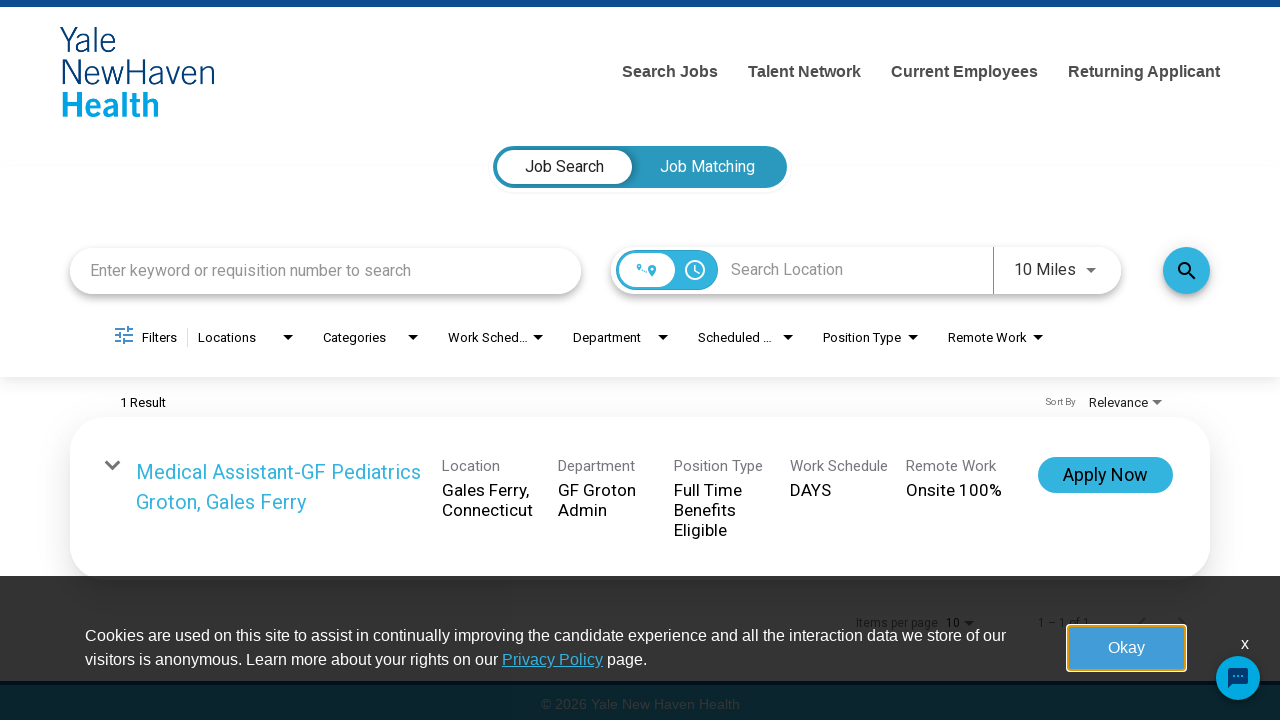

--- FILE ---
content_type: application/javascript
request_url: https://assets.jibecdn.com/prod/ynhhs/0.0.5/assets/_scripts/header.js
body_size: 839
content:
///// burger button 
const btn = document.getElementById("snap-left");

btn.addEventListener('click', function () {
  if (btn) {
    btn.classList.toggle('active')
  }
})

///// sticky header desktop+mobile
document.addEventListener('DOMContentLoaded', function () {
  let scrollId;
  let header = document.querySelector('.header-sticky');
  let headerMob = document.querySelector('.header-mobile');
  if (header || headerMob) {
    // Only call addSticky after scrolling has stopped
    window.addEventListener('scroll', function () {
      clearTimeout(scrollId);
      scrollId = setTimeout(function () {
        addSticky();
      }, 50);
    });

    function addSticky() {
      let vw = Math.max(document.documentElement.clientWidth, window.innerWidth || 0);
      if (window.pageYOffset > 0) {
        header.classList.add('sticky');
        headerMob.classList.add('sticky');
      } else {
        header.classList.remove('sticky');
        headerMob.classList.remove('sticky');
      }
    };
  };
});